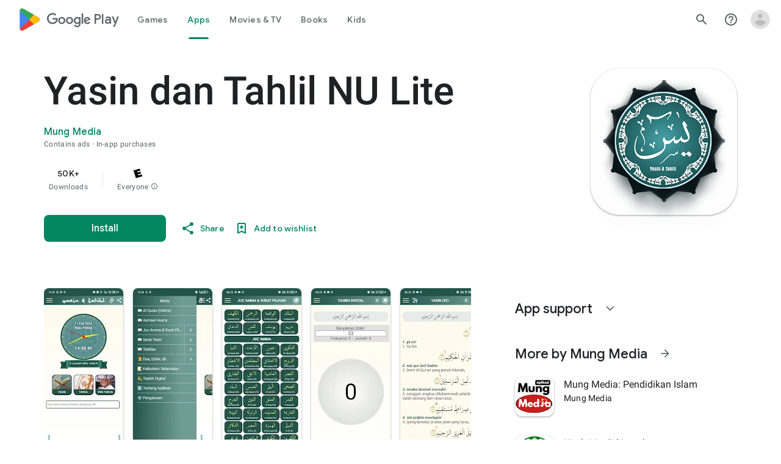

--- FILE ---
content_type: text/javascript; charset=UTF-8
request_url: https://www.gstatic.com/_/boq-play/_/js/k=boq-play.PlayStoreUi.en_US.Zc5i0jgEMnQ.2021.O/ck=boq-play.PlayStoreUi.2YpKdXt9QZg.L.B1.O/am=GxZ3AHveHwAAkmDA74n_sC0/d=1/exm=A7fCU,ArluEf,BBI74,BVgquf,BfdUQc,EFQ78c,FuzVxc,GkRiKb,I8lFqf,IJGqxf,IZT63,IcVnM,JH2zc,JNoxi,JWUKXe,KUM7Z,LCkxpb,LEikZe,LvGhrf,MI6k7c,MdUzUe,MpJwZc,NkbkFd,NwH0H,O1Gjze,O6y8ed,OTA3Ae,P6sQOc,PHUIyb,PrPYRd,QIhFr,RMhBfe,RQJprf,RqjULd,RyvaUb,SdcwHb,SpsfSb,UUJqVe,UZStuc,Uas9Hd,Ulmmrd,V3dDOb,WO9ee,XVMNvd,Z5uLle,Z5wzge,ZDZcre,ZwDk9d,_b,_tp,aTwUve,aW3pY,byfTOb,chfSwc,dfkSTe,e5qFLc,fI4Vwc,fl2Zj,gychg,hKSk3e,hc6Ubd,indMcf,kJXwXb,kjKdXe,lazG7b,lpwuxb,lsjVmc,lwddkf,m9oV,mI3LFb,mdR7q,n73qwf,nKuFpb,oEJvKc,p3hmRc,pCKBF,pYCIec,pjICDe,pw70Gc,q0xTif,qqarmf,rpbmN,sJhETb,sOXFj,soHxf,t1sulf,tBvKNb,tKHFxf,vNKqzc,vrGZEc,w9hDv,wg1P6b,ws9Tlc,xQtZb,xUdipf,yNB6me,ywOR5c,z5Gxfe,zBPctc,zbML3c,zr1jrb/excm=_b,_tp,appdetailsview/ed=1/wt=2/ujg=1/rs=AB1caFUVDgJlzJawDQBKJkreKMKz_u5psQ/ee=EVNhjf:pw70Gc;EmZ2Bf:zr1jrb;Hs0fpd:jLUKge;JsbNhc:Xd8iUd;K5nYTd:ZDZcre;LBgRLc:SdcwHb;Me32dd:MEeYgc;NJ1rfe:qTnoBf;NPKaK:SdcwHb;NSEoX:lazG7b;Pjplud:EEDORb;QGR0gd:Mlhmy;Rdd4dc:WXw8B;SNUn3:ZwDk9d;ScI3Yc:e7Hzgb;Uvc8o:VDovNc;YIZmRd:A1yn5d;a56pNe:JEfCwb;cEt90b:ws9Tlc;d0xV3b:KoEHyd;dIoSBb:SpsfSb;dowIGb:ebZ3mb;eBAeSb:zbML3c;iFQyKf:QIhFr;ikbPFc:UfnShf;lOO0Vd:OTA3Ae;nAu0tf:z5Gxfe;oGtAuc:sOXFj;pXdRYb:MdUzUe;qQEoOc:KUM7Z;qafBPd:yDVVkb;qddgKe:xQtZb;sgjhQc:bQAegc;wR5FRb:O1Gjze;wZnI8b:Oh9t6d;xqZiqf:BBI74;yEQyxe:TLjaTd;yxTchf:KUM7Z;zxnPse:GkRiKb/dti=1/m=C7s1K
body_size: -609
content:
"use strict";this.default_PlayStoreUi=this.default_PlayStoreUi||{};(function(_){var window=this;
try{
_.u("C7s1K");
_.zt(_.nHa,class extends _.At{constructor(a){super(a.Ta)}H(){return"C7s1K"}O(){return!0}hb(){return _.f3}});_.ft.C7s1K=_.MF;
_.v();
}catch(e){_._DumpException(e)}
}).call(this,this.default_PlayStoreUi);
// Google Inc.


--- FILE ---
content_type: text/plain; charset=utf-8
request_url: https://play.google.com/play/log?format=json&authuser&proto_v2=true
body_size: -435
content:
["900000","1769026484371"]

--- FILE ---
content_type: text/javascript; charset=UTF-8
request_url: https://www.gstatic.com/_/boq-play/_/js/k=boq-play.PlayStoreUi.en_US.Zc5i0jgEMnQ.2021.O/ck=boq-play.PlayStoreUi.2YpKdXt9QZg.L.B1.O/am=GxZ3AHveHwAAkmDA74n_sC0/d=1/exm=A7fCU,ArluEf,BBI74,BVgquf,BfdUQc,C7s1K,EFQ78c,FuzVxc,GkRiKb,I8lFqf,IJGqxf,IZT63,IcVnM,JH2zc,JNoxi,JWUKXe,KUM7Z,LCkxpb,LEikZe,LvGhrf,MI6k7c,MdUzUe,MpJwZc,NkbkFd,NwH0H,O1Gjze,O6y8ed,OTA3Ae,P6sQOc,PHUIyb,PrPYRd,QIhFr,RMhBfe,RQJprf,RqjULd,RyvaUb,SdcwHb,SpsfSb,UUJqVe,UZStuc,Uas9Hd,Ulmmrd,V3dDOb,WO9ee,XVMNvd,Z5uLle,Z5wzge,ZDZcre,ZwDk9d,_b,_tp,aTwUve,aW3pY,byfTOb,chfSwc,dfkSTe,e5qFLc,fI4Vwc,fl2Zj,gychg,hKSk3e,hc6Ubd,indMcf,kJXwXb,kjKdXe,lazG7b,lpwuxb,lsjVmc,lwddkf,m9oV,mI3LFb,mdR7q,n73qwf,nKuFpb,oEJvKc,p3hmRc,pCKBF,pYCIec,pjICDe,pw70Gc,q0xTif,qqarmf,rpbmN,sJhETb,sOXFj,soHxf,t1sulf,tBvKNb,tKHFxf,vNKqzc,vrGZEc,w9hDv,wg1P6b,ws9Tlc,xQtZb,xUdipf,yNB6me,ywOR5c,z5Gxfe,zBPctc,zbML3c,zr1jrb/excm=_b,_tp,appdetailsview/ed=1/wt=2/ujg=1/rs=AB1caFUVDgJlzJawDQBKJkreKMKz_u5psQ/ee=EVNhjf:pw70Gc;EmZ2Bf:zr1jrb;Hs0fpd:jLUKge;JsbNhc:Xd8iUd;K5nYTd:ZDZcre;LBgRLc:SdcwHb;Me32dd:MEeYgc;NJ1rfe:qTnoBf;NPKaK:SdcwHb;NSEoX:lazG7b;Pjplud:EEDORb;QGR0gd:Mlhmy;Rdd4dc:WXw8B;SNUn3:ZwDk9d;ScI3Yc:e7Hzgb;Uvc8o:VDovNc;YIZmRd:A1yn5d;a56pNe:JEfCwb;cEt90b:ws9Tlc;d0xV3b:KoEHyd;dIoSBb:SpsfSb;dowIGb:ebZ3mb;eBAeSb:zbML3c;iFQyKf:QIhFr;ikbPFc:UfnShf;lOO0Vd:OTA3Ae;nAu0tf:z5Gxfe;oGtAuc:sOXFj;pXdRYb:MdUzUe;qQEoOc:KUM7Z;qafBPd:yDVVkb;qddgKe:xQtZb;sgjhQc:bQAegc;wR5FRb:O1Gjze;wZnI8b:Oh9t6d;xqZiqf:BBI74;yEQyxe:TLjaTd;yxTchf:KUM7Z;zxnPse:GkRiKb/dti=1/m=o6xa3b
body_size: -586
content:
"use strict";this.default_PlayStoreUi=this.default_PlayStoreUi||{};(function(_){var window=this;
try{
_.u("o6xa3b");
_.zt(_.tHa,class extends _.At{constructor(a){super(a.Ta)}H(){return"o6xa3b"}O(){return!0}hb(){return _.k_c}});_.ft.o6xa3b=_.DZa;
_.v();
}catch(e){_._DumpException(e)}
}).call(this,this.default_PlayStoreUi);
// Google Inc.
